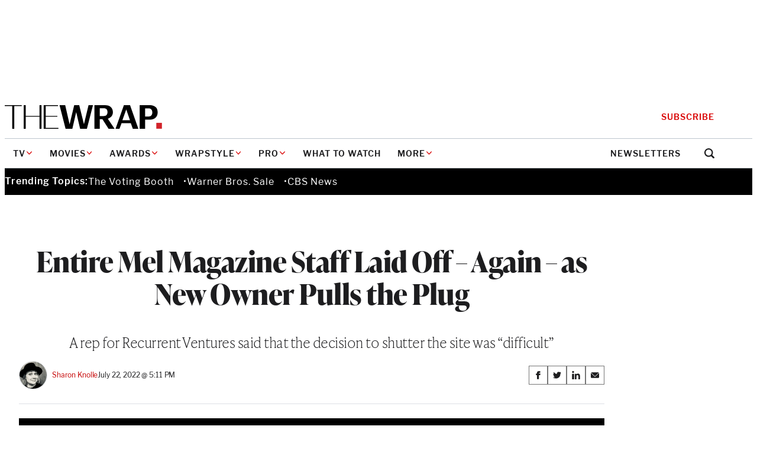

--- FILE ---
content_type: text/html; charset=utf-8
request_url: https://www.google.com/recaptcha/api2/anchor?ar=1&k=6LfrehcpAAAAAL6o0kJfxk5Fr4WhO3ktYWPR7-u1&co=aHR0cHM6Ly93d3cudGhld3JhcC5jb206NDQz&hl=en&v=PoyoqOPhxBO7pBk68S4YbpHZ&size=normal&anchor-ms=20000&execute-ms=30000&cb=wspigqkbzkbg
body_size: 49456
content:
<!DOCTYPE HTML><html dir="ltr" lang="en"><head><meta http-equiv="Content-Type" content="text/html; charset=UTF-8">
<meta http-equiv="X-UA-Compatible" content="IE=edge">
<title>reCAPTCHA</title>
<style type="text/css">
/* cyrillic-ext */
@font-face {
  font-family: 'Roboto';
  font-style: normal;
  font-weight: 400;
  font-stretch: 100%;
  src: url(//fonts.gstatic.com/s/roboto/v48/KFO7CnqEu92Fr1ME7kSn66aGLdTylUAMa3GUBHMdazTgWw.woff2) format('woff2');
  unicode-range: U+0460-052F, U+1C80-1C8A, U+20B4, U+2DE0-2DFF, U+A640-A69F, U+FE2E-FE2F;
}
/* cyrillic */
@font-face {
  font-family: 'Roboto';
  font-style: normal;
  font-weight: 400;
  font-stretch: 100%;
  src: url(//fonts.gstatic.com/s/roboto/v48/KFO7CnqEu92Fr1ME7kSn66aGLdTylUAMa3iUBHMdazTgWw.woff2) format('woff2');
  unicode-range: U+0301, U+0400-045F, U+0490-0491, U+04B0-04B1, U+2116;
}
/* greek-ext */
@font-face {
  font-family: 'Roboto';
  font-style: normal;
  font-weight: 400;
  font-stretch: 100%;
  src: url(//fonts.gstatic.com/s/roboto/v48/KFO7CnqEu92Fr1ME7kSn66aGLdTylUAMa3CUBHMdazTgWw.woff2) format('woff2');
  unicode-range: U+1F00-1FFF;
}
/* greek */
@font-face {
  font-family: 'Roboto';
  font-style: normal;
  font-weight: 400;
  font-stretch: 100%;
  src: url(//fonts.gstatic.com/s/roboto/v48/KFO7CnqEu92Fr1ME7kSn66aGLdTylUAMa3-UBHMdazTgWw.woff2) format('woff2');
  unicode-range: U+0370-0377, U+037A-037F, U+0384-038A, U+038C, U+038E-03A1, U+03A3-03FF;
}
/* math */
@font-face {
  font-family: 'Roboto';
  font-style: normal;
  font-weight: 400;
  font-stretch: 100%;
  src: url(//fonts.gstatic.com/s/roboto/v48/KFO7CnqEu92Fr1ME7kSn66aGLdTylUAMawCUBHMdazTgWw.woff2) format('woff2');
  unicode-range: U+0302-0303, U+0305, U+0307-0308, U+0310, U+0312, U+0315, U+031A, U+0326-0327, U+032C, U+032F-0330, U+0332-0333, U+0338, U+033A, U+0346, U+034D, U+0391-03A1, U+03A3-03A9, U+03B1-03C9, U+03D1, U+03D5-03D6, U+03F0-03F1, U+03F4-03F5, U+2016-2017, U+2034-2038, U+203C, U+2040, U+2043, U+2047, U+2050, U+2057, U+205F, U+2070-2071, U+2074-208E, U+2090-209C, U+20D0-20DC, U+20E1, U+20E5-20EF, U+2100-2112, U+2114-2115, U+2117-2121, U+2123-214F, U+2190, U+2192, U+2194-21AE, U+21B0-21E5, U+21F1-21F2, U+21F4-2211, U+2213-2214, U+2216-22FF, U+2308-230B, U+2310, U+2319, U+231C-2321, U+2336-237A, U+237C, U+2395, U+239B-23B7, U+23D0, U+23DC-23E1, U+2474-2475, U+25AF, U+25B3, U+25B7, U+25BD, U+25C1, U+25CA, U+25CC, U+25FB, U+266D-266F, U+27C0-27FF, U+2900-2AFF, U+2B0E-2B11, U+2B30-2B4C, U+2BFE, U+3030, U+FF5B, U+FF5D, U+1D400-1D7FF, U+1EE00-1EEFF;
}
/* symbols */
@font-face {
  font-family: 'Roboto';
  font-style: normal;
  font-weight: 400;
  font-stretch: 100%;
  src: url(//fonts.gstatic.com/s/roboto/v48/KFO7CnqEu92Fr1ME7kSn66aGLdTylUAMaxKUBHMdazTgWw.woff2) format('woff2');
  unicode-range: U+0001-000C, U+000E-001F, U+007F-009F, U+20DD-20E0, U+20E2-20E4, U+2150-218F, U+2190, U+2192, U+2194-2199, U+21AF, U+21E6-21F0, U+21F3, U+2218-2219, U+2299, U+22C4-22C6, U+2300-243F, U+2440-244A, U+2460-24FF, U+25A0-27BF, U+2800-28FF, U+2921-2922, U+2981, U+29BF, U+29EB, U+2B00-2BFF, U+4DC0-4DFF, U+FFF9-FFFB, U+10140-1018E, U+10190-1019C, U+101A0, U+101D0-101FD, U+102E0-102FB, U+10E60-10E7E, U+1D2C0-1D2D3, U+1D2E0-1D37F, U+1F000-1F0FF, U+1F100-1F1AD, U+1F1E6-1F1FF, U+1F30D-1F30F, U+1F315, U+1F31C, U+1F31E, U+1F320-1F32C, U+1F336, U+1F378, U+1F37D, U+1F382, U+1F393-1F39F, U+1F3A7-1F3A8, U+1F3AC-1F3AF, U+1F3C2, U+1F3C4-1F3C6, U+1F3CA-1F3CE, U+1F3D4-1F3E0, U+1F3ED, U+1F3F1-1F3F3, U+1F3F5-1F3F7, U+1F408, U+1F415, U+1F41F, U+1F426, U+1F43F, U+1F441-1F442, U+1F444, U+1F446-1F449, U+1F44C-1F44E, U+1F453, U+1F46A, U+1F47D, U+1F4A3, U+1F4B0, U+1F4B3, U+1F4B9, U+1F4BB, U+1F4BF, U+1F4C8-1F4CB, U+1F4D6, U+1F4DA, U+1F4DF, U+1F4E3-1F4E6, U+1F4EA-1F4ED, U+1F4F7, U+1F4F9-1F4FB, U+1F4FD-1F4FE, U+1F503, U+1F507-1F50B, U+1F50D, U+1F512-1F513, U+1F53E-1F54A, U+1F54F-1F5FA, U+1F610, U+1F650-1F67F, U+1F687, U+1F68D, U+1F691, U+1F694, U+1F698, U+1F6AD, U+1F6B2, U+1F6B9-1F6BA, U+1F6BC, U+1F6C6-1F6CF, U+1F6D3-1F6D7, U+1F6E0-1F6EA, U+1F6F0-1F6F3, U+1F6F7-1F6FC, U+1F700-1F7FF, U+1F800-1F80B, U+1F810-1F847, U+1F850-1F859, U+1F860-1F887, U+1F890-1F8AD, U+1F8B0-1F8BB, U+1F8C0-1F8C1, U+1F900-1F90B, U+1F93B, U+1F946, U+1F984, U+1F996, U+1F9E9, U+1FA00-1FA6F, U+1FA70-1FA7C, U+1FA80-1FA89, U+1FA8F-1FAC6, U+1FACE-1FADC, U+1FADF-1FAE9, U+1FAF0-1FAF8, U+1FB00-1FBFF;
}
/* vietnamese */
@font-face {
  font-family: 'Roboto';
  font-style: normal;
  font-weight: 400;
  font-stretch: 100%;
  src: url(//fonts.gstatic.com/s/roboto/v48/KFO7CnqEu92Fr1ME7kSn66aGLdTylUAMa3OUBHMdazTgWw.woff2) format('woff2');
  unicode-range: U+0102-0103, U+0110-0111, U+0128-0129, U+0168-0169, U+01A0-01A1, U+01AF-01B0, U+0300-0301, U+0303-0304, U+0308-0309, U+0323, U+0329, U+1EA0-1EF9, U+20AB;
}
/* latin-ext */
@font-face {
  font-family: 'Roboto';
  font-style: normal;
  font-weight: 400;
  font-stretch: 100%;
  src: url(//fonts.gstatic.com/s/roboto/v48/KFO7CnqEu92Fr1ME7kSn66aGLdTylUAMa3KUBHMdazTgWw.woff2) format('woff2');
  unicode-range: U+0100-02BA, U+02BD-02C5, U+02C7-02CC, U+02CE-02D7, U+02DD-02FF, U+0304, U+0308, U+0329, U+1D00-1DBF, U+1E00-1E9F, U+1EF2-1EFF, U+2020, U+20A0-20AB, U+20AD-20C0, U+2113, U+2C60-2C7F, U+A720-A7FF;
}
/* latin */
@font-face {
  font-family: 'Roboto';
  font-style: normal;
  font-weight: 400;
  font-stretch: 100%;
  src: url(//fonts.gstatic.com/s/roboto/v48/KFO7CnqEu92Fr1ME7kSn66aGLdTylUAMa3yUBHMdazQ.woff2) format('woff2');
  unicode-range: U+0000-00FF, U+0131, U+0152-0153, U+02BB-02BC, U+02C6, U+02DA, U+02DC, U+0304, U+0308, U+0329, U+2000-206F, U+20AC, U+2122, U+2191, U+2193, U+2212, U+2215, U+FEFF, U+FFFD;
}
/* cyrillic-ext */
@font-face {
  font-family: 'Roboto';
  font-style: normal;
  font-weight: 500;
  font-stretch: 100%;
  src: url(//fonts.gstatic.com/s/roboto/v48/KFO7CnqEu92Fr1ME7kSn66aGLdTylUAMa3GUBHMdazTgWw.woff2) format('woff2');
  unicode-range: U+0460-052F, U+1C80-1C8A, U+20B4, U+2DE0-2DFF, U+A640-A69F, U+FE2E-FE2F;
}
/* cyrillic */
@font-face {
  font-family: 'Roboto';
  font-style: normal;
  font-weight: 500;
  font-stretch: 100%;
  src: url(//fonts.gstatic.com/s/roboto/v48/KFO7CnqEu92Fr1ME7kSn66aGLdTylUAMa3iUBHMdazTgWw.woff2) format('woff2');
  unicode-range: U+0301, U+0400-045F, U+0490-0491, U+04B0-04B1, U+2116;
}
/* greek-ext */
@font-face {
  font-family: 'Roboto';
  font-style: normal;
  font-weight: 500;
  font-stretch: 100%;
  src: url(//fonts.gstatic.com/s/roboto/v48/KFO7CnqEu92Fr1ME7kSn66aGLdTylUAMa3CUBHMdazTgWw.woff2) format('woff2');
  unicode-range: U+1F00-1FFF;
}
/* greek */
@font-face {
  font-family: 'Roboto';
  font-style: normal;
  font-weight: 500;
  font-stretch: 100%;
  src: url(//fonts.gstatic.com/s/roboto/v48/KFO7CnqEu92Fr1ME7kSn66aGLdTylUAMa3-UBHMdazTgWw.woff2) format('woff2');
  unicode-range: U+0370-0377, U+037A-037F, U+0384-038A, U+038C, U+038E-03A1, U+03A3-03FF;
}
/* math */
@font-face {
  font-family: 'Roboto';
  font-style: normal;
  font-weight: 500;
  font-stretch: 100%;
  src: url(//fonts.gstatic.com/s/roboto/v48/KFO7CnqEu92Fr1ME7kSn66aGLdTylUAMawCUBHMdazTgWw.woff2) format('woff2');
  unicode-range: U+0302-0303, U+0305, U+0307-0308, U+0310, U+0312, U+0315, U+031A, U+0326-0327, U+032C, U+032F-0330, U+0332-0333, U+0338, U+033A, U+0346, U+034D, U+0391-03A1, U+03A3-03A9, U+03B1-03C9, U+03D1, U+03D5-03D6, U+03F0-03F1, U+03F4-03F5, U+2016-2017, U+2034-2038, U+203C, U+2040, U+2043, U+2047, U+2050, U+2057, U+205F, U+2070-2071, U+2074-208E, U+2090-209C, U+20D0-20DC, U+20E1, U+20E5-20EF, U+2100-2112, U+2114-2115, U+2117-2121, U+2123-214F, U+2190, U+2192, U+2194-21AE, U+21B0-21E5, U+21F1-21F2, U+21F4-2211, U+2213-2214, U+2216-22FF, U+2308-230B, U+2310, U+2319, U+231C-2321, U+2336-237A, U+237C, U+2395, U+239B-23B7, U+23D0, U+23DC-23E1, U+2474-2475, U+25AF, U+25B3, U+25B7, U+25BD, U+25C1, U+25CA, U+25CC, U+25FB, U+266D-266F, U+27C0-27FF, U+2900-2AFF, U+2B0E-2B11, U+2B30-2B4C, U+2BFE, U+3030, U+FF5B, U+FF5D, U+1D400-1D7FF, U+1EE00-1EEFF;
}
/* symbols */
@font-face {
  font-family: 'Roboto';
  font-style: normal;
  font-weight: 500;
  font-stretch: 100%;
  src: url(//fonts.gstatic.com/s/roboto/v48/KFO7CnqEu92Fr1ME7kSn66aGLdTylUAMaxKUBHMdazTgWw.woff2) format('woff2');
  unicode-range: U+0001-000C, U+000E-001F, U+007F-009F, U+20DD-20E0, U+20E2-20E4, U+2150-218F, U+2190, U+2192, U+2194-2199, U+21AF, U+21E6-21F0, U+21F3, U+2218-2219, U+2299, U+22C4-22C6, U+2300-243F, U+2440-244A, U+2460-24FF, U+25A0-27BF, U+2800-28FF, U+2921-2922, U+2981, U+29BF, U+29EB, U+2B00-2BFF, U+4DC0-4DFF, U+FFF9-FFFB, U+10140-1018E, U+10190-1019C, U+101A0, U+101D0-101FD, U+102E0-102FB, U+10E60-10E7E, U+1D2C0-1D2D3, U+1D2E0-1D37F, U+1F000-1F0FF, U+1F100-1F1AD, U+1F1E6-1F1FF, U+1F30D-1F30F, U+1F315, U+1F31C, U+1F31E, U+1F320-1F32C, U+1F336, U+1F378, U+1F37D, U+1F382, U+1F393-1F39F, U+1F3A7-1F3A8, U+1F3AC-1F3AF, U+1F3C2, U+1F3C4-1F3C6, U+1F3CA-1F3CE, U+1F3D4-1F3E0, U+1F3ED, U+1F3F1-1F3F3, U+1F3F5-1F3F7, U+1F408, U+1F415, U+1F41F, U+1F426, U+1F43F, U+1F441-1F442, U+1F444, U+1F446-1F449, U+1F44C-1F44E, U+1F453, U+1F46A, U+1F47D, U+1F4A3, U+1F4B0, U+1F4B3, U+1F4B9, U+1F4BB, U+1F4BF, U+1F4C8-1F4CB, U+1F4D6, U+1F4DA, U+1F4DF, U+1F4E3-1F4E6, U+1F4EA-1F4ED, U+1F4F7, U+1F4F9-1F4FB, U+1F4FD-1F4FE, U+1F503, U+1F507-1F50B, U+1F50D, U+1F512-1F513, U+1F53E-1F54A, U+1F54F-1F5FA, U+1F610, U+1F650-1F67F, U+1F687, U+1F68D, U+1F691, U+1F694, U+1F698, U+1F6AD, U+1F6B2, U+1F6B9-1F6BA, U+1F6BC, U+1F6C6-1F6CF, U+1F6D3-1F6D7, U+1F6E0-1F6EA, U+1F6F0-1F6F3, U+1F6F7-1F6FC, U+1F700-1F7FF, U+1F800-1F80B, U+1F810-1F847, U+1F850-1F859, U+1F860-1F887, U+1F890-1F8AD, U+1F8B0-1F8BB, U+1F8C0-1F8C1, U+1F900-1F90B, U+1F93B, U+1F946, U+1F984, U+1F996, U+1F9E9, U+1FA00-1FA6F, U+1FA70-1FA7C, U+1FA80-1FA89, U+1FA8F-1FAC6, U+1FACE-1FADC, U+1FADF-1FAE9, U+1FAF0-1FAF8, U+1FB00-1FBFF;
}
/* vietnamese */
@font-face {
  font-family: 'Roboto';
  font-style: normal;
  font-weight: 500;
  font-stretch: 100%;
  src: url(//fonts.gstatic.com/s/roboto/v48/KFO7CnqEu92Fr1ME7kSn66aGLdTylUAMa3OUBHMdazTgWw.woff2) format('woff2');
  unicode-range: U+0102-0103, U+0110-0111, U+0128-0129, U+0168-0169, U+01A0-01A1, U+01AF-01B0, U+0300-0301, U+0303-0304, U+0308-0309, U+0323, U+0329, U+1EA0-1EF9, U+20AB;
}
/* latin-ext */
@font-face {
  font-family: 'Roboto';
  font-style: normal;
  font-weight: 500;
  font-stretch: 100%;
  src: url(//fonts.gstatic.com/s/roboto/v48/KFO7CnqEu92Fr1ME7kSn66aGLdTylUAMa3KUBHMdazTgWw.woff2) format('woff2');
  unicode-range: U+0100-02BA, U+02BD-02C5, U+02C7-02CC, U+02CE-02D7, U+02DD-02FF, U+0304, U+0308, U+0329, U+1D00-1DBF, U+1E00-1E9F, U+1EF2-1EFF, U+2020, U+20A0-20AB, U+20AD-20C0, U+2113, U+2C60-2C7F, U+A720-A7FF;
}
/* latin */
@font-face {
  font-family: 'Roboto';
  font-style: normal;
  font-weight: 500;
  font-stretch: 100%;
  src: url(//fonts.gstatic.com/s/roboto/v48/KFO7CnqEu92Fr1ME7kSn66aGLdTylUAMa3yUBHMdazQ.woff2) format('woff2');
  unicode-range: U+0000-00FF, U+0131, U+0152-0153, U+02BB-02BC, U+02C6, U+02DA, U+02DC, U+0304, U+0308, U+0329, U+2000-206F, U+20AC, U+2122, U+2191, U+2193, U+2212, U+2215, U+FEFF, U+FFFD;
}
/* cyrillic-ext */
@font-face {
  font-family: 'Roboto';
  font-style: normal;
  font-weight: 900;
  font-stretch: 100%;
  src: url(//fonts.gstatic.com/s/roboto/v48/KFO7CnqEu92Fr1ME7kSn66aGLdTylUAMa3GUBHMdazTgWw.woff2) format('woff2');
  unicode-range: U+0460-052F, U+1C80-1C8A, U+20B4, U+2DE0-2DFF, U+A640-A69F, U+FE2E-FE2F;
}
/* cyrillic */
@font-face {
  font-family: 'Roboto';
  font-style: normal;
  font-weight: 900;
  font-stretch: 100%;
  src: url(//fonts.gstatic.com/s/roboto/v48/KFO7CnqEu92Fr1ME7kSn66aGLdTylUAMa3iUBHMdazTgWw.woff2) format('woff2');
  unicode-range: U+0301, U+0400-045F, U+0490-0491, U+04B0-04B1, U+2116;
}
/* greek-ext */
@font-face {
  font-family: 'Roboto';
  font-style: normal;
  font-weight: 900;
  font-stretch: 100%;
  src: url(//fonts.gstatic.com/s/roboto/v48/KFO7CnqEu92Fr1ME7kSn66aGLdTylUAMa3CUBHMdazTgWw.woff2) format('woff2');
  unicode-range: U+1F00-1FFF;
}
/* greek */
@font-face {
  font-family: 'Roboto';
  font-style: normal;
  font-weight: 900;
  font-stretch: 100%;
  src: url(//fonts.gstatic.com/s/roboto/v48/KFO7CnqEu92Fr1ME7kSn66aGLdTylUAMa3-UBHMdazTgWw.woff2) format('woff2');
  unicode-range: U+0370-0377, U+037A-037F, U+0384-038A, U+038C, U+038E-03A1, U+03A3-03FF;
}
/* math */
@font-face {
  font-family: 'Roboto';
  font-style: normal;
  font-weight: 900;
  font-stretch: 100%;
  src: url(//fonts.gstatic.com/s/roboto/v48/KFO7CnqEu92Fr1ME7kSn66aGLdTylUAMawCUBHMdazTgWw.woff2) format('woff2');
  unicode-range: U+0302-0303, U+0305, U+0307-0308, U+0310, U+0312, U+0315, U+031A, U+0326-0327, U+032C, U+032F-0330, U+0332-0333, U+0338, U+033A, U+0346, U+034D, U+0391-03A1, U+03A3-03A9, U+03B1-03C9, U+03D1, U+03D5-03D6, U+03F0-03F1, U+03F4-03F5, U+2016-2017, U+2034-2038, U+203C, U+2040, U+2043, U+2047, U+2050, U+2057, U+205F, U+2070-2071, U+2074-208E, U+2090-209C, U+20D0-20DC, U+20E1, U+20E5-20EF, U+2100-2112, U+2114-2115, U+2117-2121, U+2123-214F, U+2190, U+2192, U+2194-21AE, U+21B0-21E5, U+21F1-21F2, U+21F4-2211, U+2213-2214, U+2216-22FF, U+2308-230B, U+2310, U+2319, U+231C-2321, U+2336-237A, U+237C, U+2395, U+239B-23B7, U+23D0, U+23DC-23E1, U+2474-2475, U+25AF, U+25B3, U+25B7, U+25BD, U+25C1, U+25CA, U+25CC, U+25FB, U+266D-266F, U+27C0-27FF, U+2900-2AFF, U+2B0E-2B11, U+2B30-2B4C, U+2BFE, U+3030, U+FF5B, U+FF5D, U+1D400-1D7FF, U+1EE00-1EEFF;
}
/* symbols */
@font-face {
  font-family: 'Roboto';
  font-style: normal;
  font-weight: 900;
  font-stretch: 100%;
  src: url(//fonts.gstatic.com/s/roboto/v48/KFO7CnqEu92Fr1ME7kSn66aGLdTylUAMaxKUBHMdazTgWw.woff2) format('woff2');
  unicode-range: U+0001-000C, U+000E-001F, U+007F-009F, U+20DD-20E0, U+20E2-20E4, U+2150-218F, U+2190, U+2192, U+2194-2199, U+21AF, U+21E6-21F0, U+21F3, U+2218-2219, U+2299, U+22C4-22C6, U+2300-243F, U+2440-244A, U+2460-24FF, U+25A0-27BF, U+2800-28FF, U+2921-2922, U+2981, U+29BF, U+29EB, U+2B00-2BFF, U+4DC0-4DFF, U+FFF9-FFFB, U+10140-1018E, U+10190-1019C, U+101A0, U+101D0-101FD, U+102E0-102FB, U+10E60-10E7E, U+1D2C0-1D2D3, U+1D2E0-1D37F, U+1F000-1F0FF, U+1F100-1F1AD, U+1F1E6-1F1FF, U+1F30D-1F30F, U+1F315, U+1F31C, U+1F31E, U+1F320-1F32C, U+1F336, U+1F378, U+1F37D, U+1F382, U+1F393-1F39F, U+1F3A7-1F3A8, U+1F3AC-1F3AF, U+1F3C2, U+1F3C4-1F3C6, U+1F3CA-1F3CE, U+1F3D4-1F3E0, U+1F3ED, U+1F3F1-1F3F3, U+1F3F5-1F3F7, U+1F408, U+1F415, U+1F41F, U+1F426, U+1F43F, U+1F441-1F442, U+1F444, U+1F446-1F449, U+1F44C-1F44E, U+1F453, U+1F46A, U+1F47D, U+1F4A3, U+1F4B0, U+1F4B3, U+1F4B9, U+1F4BB, U+1F4BF, U+1F4C8-1F4CB, U+1F4D6, U+1F4DA, U+1F4DF, U+1F4E3-1F4E6, U+1F4EA-1F4ED, U+1F4F7, U+1F4F9-1F4FB, U+1F4FD-1F4FE, U+1F503, U+1F507-1F50B, U+1F50D, U+1F512-1F513, U+1F53E-1F54A, U+1F54F-1F5FA, U+1F610, U+1F650-1F67F, U+1F687, U+1F68D, U+1F691, U+1F694, U+1F698, U+1F6AD, U+1F6B2, U+1F6B9-1F6BA, U+1F6BC, U+1F6C6-1F6CF, U+1F6D3-1F6D7, U+1F6E0-1F6EA, U+1F6F0-1F6F3, U+1F6F7-1F6FC, U+1F700-1F7FF, U+1F800-1F80B, U+1F810-1F847, U+1F850-1F859, U+1F860-1F887, U+1F890-1F8AD, U+1F8B0-1F8BB, U+1F8C0-1F8C1, U+1F900-1F90B, U+1F93B, U+1F946, U+1F984, U+1F996, U+1F9E9, U+1FA00-1FA6F, U+1FA70-1FA7C, U+1FA80-1FA89, U+1FA8F-1FAC6, U+1FACE-1FADC, U+1FADF-1FAE9, U+1FAF0-1FAF8, U+1FB00-1FBFF;
}
/* vietnamese */
@font-face {
  font-family: 'Roboto';
  font-style: normal;
  font-weight: 900;
  font-stretch: 100%;
  src: url(//fonts.gstatic.com/s/roboto/v48/KFO7CnqEu92Fr1ME7kSn66aGLdTylUAMa3OUBHMdazTgWw.woff2) format('woff2');
  unicode-range: U+0102-0103, U+0110-0111, U+0128-0129, U+0168-0169, U+01A0-01A1, U+01AF-01B0, U+0300-0301, U+0303-0304, U+0308-0309, U+0323, U+0329, U+1EA0-1EF9, U+20AB;
}
/* latin-ext */
@font-face {
  font-family: 'Roboto';
  font-style: normal;
  font-weight: 900;
  font-stretch: 100%;
  src: url(//fonts.gstatic.com/s/roboto/v48/KFO7CnqEu92Fr1ME7kSn66aGLdTylUAMa3KUBHMdazTgWw.woff2) format('woff2');
  unicode-range: U+0100-02BA, U+02BD-02C5, U+02C7-02CC, U+02CE-02D7, U+02DD-02FF, U+0304, U+0308, U+0329, U+1D00-1DBF, U+1E00-1E9F, U+1EF2-1EFF, U+2020, U+20A0-20AB, U+20AD-20C0, U+2113, U+2C60-2C7F, U+A720-A7FF;
}
/* latin */
@font-face {
  font-family: 'Roboto';
  font-style: normal;
  font-weight: 900;
  font-stretch: 100%;
  src: url(//fonts.gstatic.com/s/roboto/v48/KFO7CnqEu92Fr1ME7kSn66aGLdTylUAMa3yUBHMdazQ.woff2) format('woff2');
  unicode-range: U+0000-00FF, U+0131, U+0152-0153, U+02BB-02BC, U+02C6, U+02DA, U+02DC, U+0304, U+0308, U+0329, U+2000-206F, U+20AC, U+2122, U+2191, U+2193, U+2212, U+2215, U+FEFF, U+FFFD;
}

</style>
<link rel="stylesheet" type="text/css" href="https://www.gstatic.com/recaptcha/releases/PoyoqOPhxBO7pBk68S4YbpHZ/styles__ltr.css">
<script nonce="Wd35AD-NB6XtXiyx0vGdEA" type="text/javascript">window['__recaptcha_api'] = 'https://www.google.com/recaptcha/api2/';</script>
<script type="text/javascript" src="https://www.gstatic.com/recaptcha/releases/PoyoqOPhxBO7pBk68S4YbpHZ/recaptcha__en.js" nonce="Wd35AD-NB6XtXiyx0vGdEA">
      
    </script></head>
<body><div id="rc-anchor-alert" class="rc-anchor-alert"></div>
<input type="hidden" id="recaptcha-token" value="[base64]">
<script type="text/javascript" nonce="Wd35AD-NB6XtXiyx0vGdEA">
      recaptcha.anchor.Main.init("[\x22ainput\x22,[\x22bgdata\x22,\x22\x22,\[base64]/[base64]/[base64]/bmV3IHJbeF0oY1swXSk6RT09Mj9uZXcgclt4XShjWzBdLGNbMV0pOkU9PTM/bmV3IHJbeF0oY1swXSxjWzFdLGNbMl0pOkU9PTQ/[base64]/[base64]/[base64]/[base64]/[base64]/[base64]/[base64]/[base64]\x22,\[base64]\\u003d\\u003d\x22,\x22wrzCk8KwwpjDuRtKw68ew4HCg8K2wqw2cMO/w6XCkCvCnXbDpMKsw6VgdsKXwqgpw4zDksKUwp7CtBTCsjYtNcOQwr1RSMKILsK/VjtPbGxzw6zDkcK0QW4mS8Ovwq0Pw4oww688Jj54fi0ANsKedMOHwonDgsKdwp/CkGXDpcOXI8KNH8KxJMKHw5LDicKZw6zCoT7Ctwo7NW9ESl/[base64]/wo8ww51nazRWeULDqHTDi8OEdidlwpgVXAfCgHAmVMKoM8O2w7rCmwbCoMK8wqbCgcOjcsOVRCXCkhZxw63DjEfDqcOEw48qwqHDpcKzDT7DrxoTwozDsS5AVA3DosOHwoccw43DvSBeLMKSw452wrvDrcKYw7vDu3Uyw5fCo8KHwqJrwrR5EsO6w7/CksKkIsOdKMKYwr7CrcKFw7NHw5TCq8K9w498XMKmecOxEMOXw6rCj3nCtcOPJBjDqE/Cum8rwpzCnMKMN8OnwoUZwqwqMnoowo4VOsKmw5AdBkM3wpESwrnDk0jCnMKBCmwnw7PCtzpZDcOwwq/DjcOwwqTCtFrDrsKBTAdVwqnDnWNHIsO6wrtAwpXCs8O9w5l8w4dnwp3CsUR9fCvCmcOKABZEw4XCtMKuLyR+wq7CvFvCnh4OEADCr3wAEwrCrVfClideLVfCjsOsw4/CjwrCqEg0G8O2w6UQFcOUwoYsw4PCkMOgNhFTwqzCl1/[base64]/w6A5S1bCtMK/cGgsw4TDnHxfSMOWRVHDhjDDgHcjLsOtISLDpsOYwobCklEBwpPDjypiI8OBGV09UGPCmsKywrZ6fSzDnMOPwojChcKrw4khwpXDq8O7w4rDjXPDlMKLw67DiQ7CusKrw6HDjsOeAknDiMKICcOKwqgiWMK+CsO/DMKAB2wVwr0Nb8OvHlPDgXbDj0TCi8O2ajTCqEDCpcOhwo3DmUvCoMOBwqkeE2A5wqZEw7pBwqXCs8KkecKGAMKeJznCmcKGHcOzZShmw5DDlsKswqPDjcK3w7fDn8KHw69Qwo/Ck8ObXMOUPMOaw4dMwrRtwq14KS/DgcO8X8OYw6JHw4hEwqcREzBMw4pMw4ZBCsKXF0NowqvDncOJw57Dh8KmY1/DqADDkSHDoEPCpsKRFsO2CyPDrcObPcKDw7hUAyPDnm/DnjXCgCA+wpbClRkRwq/CmcKTwolSwrl0IUbDmMKiwq0UKlo6XcKNwpnDt8KoB8OlEsKpwq48D8OWw6LDtcK3HyxBw77CmBVlSz9Vw4nCucOvNsODeQ3Cukh/w5gVKVLCusOKw6d/TQhrMsOEwr8/[base64]/DiXfCiDdyS1kPwrPDpFPCuyobeGcSUV8vR8Otw5UzZCjCsMK1wqQywoAVQsO8BsK1MR9JA8OFwoFcwo9Lw5XCoMOQHsO8FmDDqcOkGMK4wpnCj2FMw5TDm0/Cu3PClcO3w6fDpcOjwqw+wr4zMFIAwql6JzVnw6LCo8OndsKkwojCj8Kqw69VI8KmDGtWwqU3PcKBw5g/w49wS8K0w7Fdw64GwoDCpcOTBA3DvGvCuMOLw57CtEt9IsO+w4DDsA4/DmvDhUUOw7IgJMOsw7tQcmLDhcK9VgNpw4s+acKLw57DlMKXBcOuScKvw7nDpsKRShR7wqkdYMOObcOfwq7Dt0/Ct8O5w6vCqQgLLsO7KBzCuAsaw6E0aHJSwrPChFRBwqzCnsO/w49taMKywrrDmcKzGMOUwrrDusOawrbCoBXCj31WZBLDq8OgKUZrwqLDgcKVwqpLw4TDksOOwrbCp3ZSdEcXwqUwwojCuQ0/w5YVw6Ezw5vDgcOcXcKAX8OHwpzCmMKJwqjCm1Baw7DCtsO3USoSF8KuAgLDlxzCpwTCqsKgfsK/w73Dg8OUbnnCj8KPw4wJIMK/w4zDlHfClMKkGWfDvVHCvjnDpUfDn8OIw55Aw4jCiRDCoXUwwpgjw6R6BcKJXMOAw5hPwopbwpnCqn7Dt0Q+w6PDlAfCmn7Dgx06wrLDicKaw4dfeCPDsTzCs8Oow6YRw63Dr8Kdw5/CkW7CscOqwpPDiMOXw549JD7CsV/DiA4iEGrDn24Pw7sHw6PCn1LCmWDCs8KYwrPCjQkCwq/CksKhwrguQsOewpNAHV/[base64]/CtcK+E2LDgMK1w7B9w5UzwoMPw5nCkzR9NsK+XcKgwroHwokRBsKGEhAwfkjCsnDCt8OdwqHDuCBAw77DpyDDlsKeUhbCrMO2c8Kkw6MnEB/CrGcPW2rDn8KMZsOKwqUmwpYOFQJSw6rCl8K6L8KowoJ2wqvCpMKfWcOmWA4HwoACM8KtwoDChzjCrMODdcOIbSfDonVsd8OMwrMhwqDDgMKbBQlxM2QYwqJCwpxxM8K7w5kXwofDpHBYw4PCtnxkwpPCoiVaYcOPw5PDucKGw4XDsgFpJUHDmsOAVDkKIcKHe37Diy/CsMO4KWHCrDY/IFvDoBnCk8OVwqLDvcO1L3LCoC0WwpTDohk5woTChsKJwpRiworDsCd6YzTDl8Klw6EqK8Kcwo7DgG7CusOsdgnDslJJw7jDscKZwrV/wrAiHcKnDklPWMKqwqUvOcKaTMKmwqTDvMOMw5/[base64]/Cu8KewobChQ7CoTHCl8KcwrxyDmIUV8KZLEsDw5d/[base64]/Dj2ctSmXCpsORwrhJw6VeTBjCsAMfJixNw51DQhxZw7ohw6HDgMO7wqJwQcOawoltDhNRQVnDusKIa8OWSsO4AXlHwoMFIsKPWzpFwoQuwpUvw4TDrMKHw4EGQVzDvcOVw6/CijBWVQ5EUcOaYX/DpsKDw5xWcMKrJnEXSMKmD8OMwpwvCXE2TMKIGnLDtTTCt8KFw5jCtMOme8O5wpMNw7jDvsOJNyDCtcKwKcOMdgN4V8OUI2nCoDgfw6jDoyvDj3vCtj/ChDfDvlcjwpXDoxXDj8KjOiVNFcKUwppNwqYtw4fCkAY7w6w/MMKvQAbDrsK7HcOIbGHCghrDowoiGAEMA8OyO8OKw48Yw5NcGMOuwqHDi2xfP1jDu8OkwpBYIMOKAnbDscOzwoTCmMORw6xtwrcgZ2V/VQTDjTnClFjDok/Cq8KUZMOtd8O7JXPDmcOVcCbDmyhcXEbDnMKpMMOswpAKMUoRccOBdMKSwpw6TcKHw6TDmlMOMQHCqQdKwqgLw7LCtFbDpnBnw6pvwqTDiV/CvcO9WsKFwq7CjiVOwrHCr2ZgaMKDXmsQw4h+w5wmw59zwrFEL8OJBMOREMOiY8OwLMO8wrPDsGvCnEvClcKLwqnDnMKPSUjDoTwgwpHCpsO6wrbCpcKFP39OwqJawpLDjzItRcOjw5XCjVU/wolIw6UWTsORwqvDgE06bFFtHcKCIcOmwpl8OsOYXzLDrsOQIcOdN8OmwrEAYsOIZcOpw6pORQDCiTnDm1lEw4F7VXbDqsK4ZcK8wpc5d8KwZMK6cnLCpMOPVsKnw67CmsKvEh1VwpBmwqrDsnBrwrPDpRRQwpHCg8OkCFhsZxNXQcOpMFrCiwJJexB4OzDDkm/[base64]/w65NAWDDlcKCK8KibMKEG8KtH8KCU1jCpAIEw752WBjCmcOpCHwRR8KuBiHCqMOOS8OhwrXDvcKWcAzDj8K5Ax7Cg8K9w4DChsOywo4WacKCw6wYHBrDgwTDsFzCnMOnacKeBMONU2RYwpXDliJVwq/CljJfesOJw5EuKn4oworDsMK+GsK4DzcSbV/ClsKsw7FPw7vDqlDCoWDCvj7Dv1NQwqPDn8O0w7Y0F8Otw6DDm8Knw6krbsKdworCr8KYScOPZMK8w4tGGz1wwpbDiWXDuMOHdcOkw6g7woJRLsO4U8OmwoYAw55uZyvDu1law4XCkR0lw4QGeA/CuMKQwovCmH/CtxxJPcOhXwzDoMOEwr3CgMKiwofCs388IsKSwqA3bE/CtcO2wp8ZHT0Dw6LCscKsOsODwphaRyDClcK0wqd/w4x0T8Kkw7/Dq8Ofw7vDjcOFZVXDlVNyMFnDqWVcTzQ3W8Otw4klJ8KAWMKEVMOGw48uccK3wpgKDcKccsKhf3kjw4vCtMKqb8O/[base64]/[base64]/[base64]/Cn104woHCkRImwrbDsMKcaXgzGsOFIB0ZeVrDpMOwYcKlwrPDmMOLRVI4wrJkAMKJXsOfC8OPJcO7GcOSwrrDm8O9DGXCogwmw57ClcK8dsODw65Iw4DCpsOXfjgsbsOJw5nCk8O/exZ0fsOIwok9wpzDr2zDgMOOwq9Zc8KrWsO8EcKLw6vCp8O3elBMw4Ycw4oCwofCpA/Cg8OBPsOPw6XDmQoawql/wq1mwpF6wp7DoV3Dh17CoHNdw4jDusOJw4PDtRTCr8Omw6PCugzClTrCunrDh8OFfBXDhjbDgMKzwpnCtcKabcKYWcKBU8OEA8OzwpfCtMO8wrDDiUgvDmczTHUVf8KaCMO5w5HDm8O2woEdwpDDsm1qPMKoS2hrP8OFFGoXw6B3woU/KMOWUMOuF8K/WsOdGcKGw7cqY23DkcOUw7MtS8KpwpIvw7HCgGPCnMO/wpLClsKNw77DosO2w544wqRUP8OSwppPUDHDr8OBYsKiwrkGw7zCiH3ClcKNw6bCoyPCpcOTS0oMw73DpUwLTwQOVQkOLQFkw6HCmUJmBsO5ZMOpCD1GVMKUw6XDon9LbzLDlwZDcHgvECDDk3nDizjChyTCvcK3J8KXUMK5McKLP8O/[base64]/DmsKrcsOYw53Dr8OtOsO7w6jDssKiQsKZwr9CM8O3wo/Ch8K3JsOFE8OvXnPCt1kVw4xew7DCtcKaN8KDw7PCs3R+wqfCoMKZwrNOIhfCnsOWVMKUwpfCjk/[base64]/[base64]/DlQXCocOFCXTDmknCjTcKTcO5XkwGR13DmMODw5glwq0uCcOrw7jCnmvDrsOBw5ozwonCq2DDnxcuMRTCkHpJSsO8FMKCO8OkWcOGGsOtQl3DkMKGYMKuwoLDlcK9PMKOw5RtHHjCvnHDj3jCncOHw7BcJ07CkmrCp1l+wolIw7lFw6FQbmlYwqQyNcO1w6pdwq9BEF/[base64]/[base64]/DvG4CAcKhw7gIbkpLWAQuw6vDqm/CpHkNHXrDsUDCo8KSw4nDvcOuw7/[base64]/Dv8KCw6J2w4LDuMKywpHCucKAw5ZdMHjDrMOCQMOVwqPDmnxFwpzDiVpcw6sAw7s8MMK0w7Aww7xrw63CvjZDwpTCu8OBZFDCvjwgEQ8hw55Qa8KifCw/[base64]/DilrCkwPCusKWwrPCicKAYVPDngI9VsOtwrjCkDZIfQR8YmZLecOMwopXNzouLHVIw6AYw6kUw6pXFsKvw60qFcKWwqwlwofDmMO0RVIhBUHCliNJwqTCq8K2HXRQwoV3NMOhw5vCoAbDkWAIwoQJVsOXRcOULGjCvgDDssO+w4/Du8OEUEQTd35Gw4oBw6A+wrfDp8OaI23CmMKqw7RrFxZ9w6Jiw4nCg8Ojw5YtAcKvwrbDnT7DuAxAPcO2wqBsAMK8QkLDgsOAwoBywqXDlMK/Hx7CmMOhwrMEw4sCw6LCnTUMXcKBHxdZWgLCsMK/KQAGwrjCkcKPEsOkwoTCnzA8WMKGfsKFw6LClGsCQirCpDBJOcKLEMKpw5BIKwbCjMO7FyZney1feRZ2OsOQOUPDvz/Dv0IswqjDkXd0w6ZSwojCol7DuiFWMGDDucOQRmfDim8Lw6bDmyXCosOCUMK8OzJ3w6rCgVfChUsawpvCg8OKDsOvLcOJwq/DpcOWJW1TCh/CssOPRG3CqMKYF8KHcMKLTiHChGdBwonDkgPCv1TDhBY3wovDrsKcwrvDqE4LQMOxw5QPLwInwqdLw74mI8Ksw6E1wqcLKElTwrtrR8KEw7PDssOcw6osB8KEw5vDt8KDw6k7S2bCpcKPccOGMXXDrXwNwo/DlWLCjjJww4/CgMKIIsOSH3zCiMKFwrMwFMOMw5fDpyYOwoM6E8KUVMKvwq7ChsODDMKawrhmJsO9PMO/P2RcwrLDgzrDvCPDozbCgV7DqCFmImkORhBuwqXDpsKMwp58V8K4XcKLw6XCg3HCvsKIw7A1NMKXRXt4w6oYw4A4FcOzGSc8wqkGE8KxVcObVwPDhk4uSsOzD0zDrRFiHcO3TMOBw4hXLMOSecOQTMOJw6QdSFc6SiHCrGDDkz3CvX1RSX/CvMKiwpHDk8O2PlHCmDrCj8OCw5zDujPCmcOzw6hgKgHClQpPOgPDtMKTTlwvw5nDscKAD0RydcOyVjDDj8OQZzvDt8Klw5BWDX5FOsO6PcKPOARpLXrDgHDCugo1w5nDqMKlwrNHES7CiFhQNsKLw5zDtRDCoGTCosKlTsKuwqg9FsKpfVxkw6MlLsOrKUw/w6LColpvUjtBw7nCsREow50Wwr47ampRcsKfw7E+w5goScOww549acOOMsKDKlnDpsO+OVARw7/DmcK+XB0lbm7DmcOwwqxFJjM6wokmwqvDhcO/esO/w6cWw6rDiEPDqcKMwp3DpcOMa8OHXsKjw43DhMKiFsK8a8KswrLCnD3DozrCvk1JCDbDpsOawpLDlwfCssOxwqJ0w6/Dk24Hw5TCvicBcMO/V3nDsGDDkQ3CiTDDjsO7wqp9W8KkdsK4LsKlJMO1wprCq8KSwpZmw7l9wpl5UHjDpUTDrsOUeMOywpZXw5/[base64]/MAV3w6LChVFuZ3FQGsOUw77DjXFZw74BTMOuOcORwpPCnkXClAXCssOZeMOTVTnChcK8wpDCpGkOw5Fbw5EsdcO0wrExCTXCg35/ZxtvE8K2w7/CtnpzaEtMwqHCgcOUDsKJwpjCvCLDp3jDtsKXwq5faGhqw6F6ScKTPcOQw7jDkHQMZcKKwrFBQMO2wo/Dn0zCt1XCnwc0a8OewpA/wotJw6F5UmHDqcO2VlhyJcK1dz0YwqhXPEzCo8KUwqsnVcOFwr4TwqXDi8Kmw6Yaw77CqzbCtsO0wro0w7XDr8KPwp5kwpciVMOPBMOEEiJrw6DDmsOZw6PCsFvCh1pywonDqEhnPMO0JWgNw705woVZLxrDiFN6w5UBwqTDjsK0w4XCgDNzYMKqw4/CjsOfEcO8HMKqw6EWwo7CisOyS8OzfsOXRsKQXT7ClTMXw5rDksKpwqXDtjLDk8Kjw7hVMi/DhHd2w4lHSmHCmjjCvsOwdV5SacOUa8Kmw4DCuRx/wq7DgQXDljnCm8O/wrl8b0DClMK3bU0twqsiwqRhw5jCs8K+fllLwoPCpsK2w5Accn3DgcOvw6bCm0Vew4jDjsKxMB1hYcOWO8Osw4TDiRLDicOVwqzCtsOcBMORYMK6DMOpw7rCqVDDr11awpXDsXVLODt7wr47NFUMwoLCt2LCq8KJNsOXScOycsOowqvCk8K7b8O/wrnDucOvZsOywq3Do8KLJQrDlCvDrX/DrBVjcFoxwqDDlgfDqsOkw5vCt8Okwo5gbsKNwrFWMDdewrxOw5RNwrLDpFoUw5XCnjgVA8ObwrrCtcKFTW7CiMOaDMKcA8KvECw9YE/CkcK0WcKuwq9xw4DDhSggwqpuw5PCsMK4aW1ILhMkwrPDryvCgGPClnfDisOHNcKXw4fDggjDuMK9aBPDlRpfwowTFsKgwq/DvcOiCsO+woPCo8KkHEHDhDrCtRvCgCjDiy09woMbHMO6G8KGw6gPV8KPwp/Cn8K+w6g5B33DksO5IhFPMcOvOMO6RnnDmkzChMOTwq1aO1/DgzhGw5ZHHsOHXGlPwpfCl8OdEcKFwrLCuj95LMOxRUYVb8KqXz/DmsKSanrDicKNwq1oQMKgw4PDnsOfBGAlQzvDolYofsKEbzXCusOYwrzCkMOuLcKqw5xmX8KUUMKdXG4UNQ/DsxVYw44vwpnDj8OED8OZdsOYX2VvYxjCvCYQwqnCoDfDtCleSmYVw5Z3csOmw41AWR/DlsOVR8OvF8OILcKNXXJNYxrDonvDqcOAXsKvW8O2w6HCg1TDisKCWgE+NWXCp8KLRg4yGGsjOMKJw4zDiBHCvCLDqhA8wpEbwrrDmAXCiRpcWcObw7bDt0nDnMKJNi3CsQhCwpLCkcO+wqVnwrk2eMKlwq/DvMOqAk9ocT/CvjILwrQxwr5AW8K5w4nDscOKw5cBw6EIfXcGRWzCk8K0LzDDrsO/U8K+CS7CjcK/w5nDtMKQG8ORwpgibVQNwqXDisOpc3TCkcORw7TCjMOKwpg4LcKueURvB2h6EMOiLsKWT8OyZj/DrzPDrcOjw79oRzvDocOpw77DlR9VfMOtwrlww6xrw5UxwoHCk3cqYTXDnWjDksKbScOww54rwpLDmMKlw4/[base64]/DvcKLwrUow4d7LMOrwrt+cMKnwqHDmD7DhEbCt8Kcwq8FZyp2w5xcAsKKZUNew4IUMcOwwo7Cvjg4K8OfZMKcQMKJLMKkLgLDmHXDm8KNRcO+ChpJwoN1Cj/CvsO3wpIoD8KACMO5wo/DpxvCnUzDshgYVcKRMsKhwqvDlFLCoWB1LC7DojYbw4ddw5Rcw6nCszDDmcOCISbDp8OQwq5NGcK1wq/DsmrCi8K4woAmwptzYsKmA8O8McKmWMKyAsOdNE/DpGrCpMKmw7jCvA/CgwETw74/DQXDpcKUw7DDnMOSMVPDmB7Cn8Kxw7bDmCxvZcOow45PwoHDmjHDo8Kqwq0Uw7UbKH7DhTlyVnnDrsOlVsOmOMKmwq/DtBIeZMOkwqQBw6PCm1YCcsK/wpo6wo3Du8Kew6lDwqE2LBBpw6oKLSrCn8Olwow1w4PDoAY7wp4jXQZ3UE3CpnFgwrrDnsKTaMKZFsOseSzCn8KWwq3DhcKfw7JKwqZEPCLCuCPDrC9gwpfDu1o/[base64]/w44QH8KMwqDCqMOvwrXCu15gaFwMGinCr8KmORfDnAQgXcOPPsOYwqUMw5rDiMOZC0R+bcKbfcOsZ8OZw4dSwpPDmcOmMsKVC8OiwpNOQiIuw7l7wqZmVSUJEn/ChsKgLWDCi8K6wp/[base64]/CiiZVNSfCkcO3wpTDk8OMwpF5dcO2OXvCsH3CnmNTwodNBcO8SR1vw7gew4DDt8O8woZNaE4nw5YtQn/[base64]/wovChcK2O8OowoZKw5LClSrDr8OkwqfDl8K8wopLwqwZRXZLw7MJcsOxGsOdwpgrwpTCkcOew6M1LR7CrcO0wprCgC7DuMKtGcO6w7nDq8Oaw5HDlsKPw4DDhyg5A0F4I8O+bTTDiijCnh8ofUIzfMOHw4fDuMKVVsKcw5U7K8K1AMKhwpMNwpA/T8OSw7Qewp3Dv0E8dyAqwpHCvi/DicKAJCvCgcO1wp9qwrLCjxrCngcjw6JRIcKwwrs7w44dAGvCjMKNw4w1w7zDnCvCnWhUNV/DtMOEbQNowqUnwqpoTQTDgg/DhsOPw6Euw53Cm14gw4Exw59wMHTDnMKfwrwgw5pKwqwNwowTw7x9w6gRbApmwqPChQ3CqsKbwpTDiBQFEcKWwonDp8KqKwkmKQ7DlcKGZAbCosKoYMOaw7HCvBd5WMKjwrB4XcO/w5FDEsKWCcOLAE93w7XClsOhwprCi1dywolVwqfCizjDssKGblhvw5AMw5pLA27DjcOnckHCsjQSwq5Xw74fasOrTTcxwpDCrMKwEcKqw4VZwolacCgmZzTDt34pP8OrTgTDvMORJsK/W0kILcOOH8KZw6LDhjPDgMO5wrYyw7h0I0Zsw5zCrStresOVwrYJwovCjsKGBEAww5nDq2xiwqjCpht0OC3CqFHDucOIZmNLw6bDksOJw7sOwoDDk3vCoETCoH3Dol5wO0zCq8Ksw6kRB8KuChh0w7AXw60awqTDrQMkM8OYw5fDrMKIwqLDqsKVGcK2KcOlBsO/K8KON8Kcw4/CocOpZsK+T2J3wrPCjsKZHcOpbcO7WiPDjDTCpsOqwrLDrMO2JAYHw6zDl8O1wqgkwojCi8O/w5fDq8OGfQ7DlU/CkTDDoEzChsOxFjHDkCgDcMOswpkPd8OhGcOmw780wpHDuHPDh0UiwrXCv8KHw6krd8OrGw4SNMO8E13CpA/Di8OSbjktfsKcGCYBwr99U27DnEgLMH7DosOHwqIZaTjCo0nDmlfDpDUbw7ZUw53DgsOcwonCrMOxw4DDsU/CisKZAEzCvMOGIsK+woIiFsKIN8Ohw4stw4x/Lh/DkQnDil8XTMKOBW7CnRLDoFclexBow6ADw4pow4MQw6XDgUrDlcKTw70KfMKLfkHCiA9Xwq7Dj8OeAkhUc8OlOMOHXmXDu8KLFw5Kw5YhZsKvVsKufn5wKMOrw6HCkkNswps3w7nCqT3CnkjCqSIwOFLCvcOMw6LCsMKJLFvChcOoTxA8LEY4w4/[base64]/CnsOLcsKVJsKQw53DmQ/CriHCtsOiwqTDh25kw6jCmsO5w6g6J8KmQsOmwrLCohTCigvDlh9MfsOvQErDpwxfN8KpwrMyw5lDI8KaWDQyw7bChSMvSx4awozDjMOIeDrCssOWw5vDsMOGw5ZANWJfw4/CqsOjwoIDOsKzw4bCtMKcNcKKw5rCh8KUwpXCtHNtOMKWwqJ/w5lOJcKqwo/CgcKUExrCgsOxfgjCrMKPJh7Cq8Kwwq3CrFzDnDnCsMOVwqRAw5nDgMOtIUzDuQzCnUTDm8OfwqXDmzfDvE0Jwr0hGMOEAsOMwrnDl2bDrTjDg2XDkg1eW0BJwotFwp3DgF9tWcOhMcKEw5JjcmgEwrw7K37Cmg/CpsOywrvDh8K7wpImwrdtw6xxeMOlwrgJwrfCqMKgw6UEw7TCo8KvWcO7QsOSAMOvFiQkwrZFw5BcYMOEw5p/TDXDmcK6PcKWfAbCnMK+wrfDiTrDrMKPw7kKw4kfwpw1w57CtiUjAsKscEZ3AsKVw5RPNR4twpzCgxzCqTpQw4DDlG/DmQLCpFF1w7M6wr7Dn2hXNErDgW/CucKZw5pjw7BvJcOpwpbDlSDCosOLwoF4w4nCksOrw4XCthvDmsKzw5cbTcOWTCzCiMOJw59hNmNuwplbTcOuw57CuX/DqMOyw7zCkAnCocOHcVXDn1LCkRfCjj52FMKWYcKzQMKKd8KZw4BybcK3VURjwodQDcK5w5rDjhEzFGFjVX8nw6zDnMK8w6YWVMOzPDVQeEFlYMKwfghEJ2IeB1N5wrIce8Otw4Eowq/CmcO5woJaODlLFcOUw7V0wqTDu8OYTMO8X8Klw57Ci8KdAmopwrHCgsKmNcKyaMKiwpXCuMOKw5dvVG49cMOyQhZzMWoIw6XCsMK9cGBBc1daCcKiwpR/w4ljw6kxwqYEw5vCtEMsEMOIw6obQcO+wpfCmBM0w5/Clk/CsMKQcR7Cs8OyUh41w4ZLw7klw6BFX8OtX8O6Il7CtsK6EsKQXCcIWcOsw7U8w61DK8O6aScHw4TCizEqIcKdcU3DtmvCvcKbw4nCjyRzPcKHQsKTfQjCmsOXL3zDosOcf2XDksKYQz3ClcKgKT/DsVTDgTzDug3DtUnDvA80wrvCqsOqfcK/w6A1wpBIwrDCmcKlTVFWKQt5wpPDmcKBw5YiwrXCuGDDgj4oAGHCi8KTRkDDv8K4LnnDn8OGa1TDmTLDlMOIAAzCjRvDiMK3wp80UMOSGk1Jw7pOwp/Cj8KXwpFKFUZrw53DnsK4eMOSwqnDlsOyw4AjwosPdzhCOR3DosKue2rDq8OBwojDgk7CvRTCjsKACMKtw6pawoHCh3dRPyoEw5zCthLDisKAw73CjWAIwrdGw49macKxw5XDtsOAVMK7wqlZw51Ew7I3W3FKFCHCqnDDphXDosO/McOyHBIRwq9vbcOBLBAAw4/CvsKCfETCgcKxNVtacMK8XcO8Dm/Dsz5Kw7x3b3rCkgBTDzXCu8OrT8KEw7nCgQkmw75awoIVwr/DqTsgworDq8O+w6Vxwp/DpsKFw7AVUMOJwoXDuCYvY8KmAsOuAQEKwqJcU2HDgMK5YMKZwqMUa8Koc1LDp3XChsKQwqTCnsK4woNVI8KBUcKhwq7DjcKdw6tmwoPDpxbCiMO8woIsUTVzYTIvw5fCg8K/[base64]/CtcOiDDnDvCfDrTfDuiTCocK3wrA6MMO3wq7ClCzDg8OhZiLDhnw1eQ9LWMKEacKRWiHCuxRYw7siPSrDoMOtw5zCjsOsOQ4Hw5fCr3tCVXXCi8K5wrLCmcODw4HDmsKow5rDnsOgwp1pbXDCv8OJNWJ/JsOsw5Zcw47DmcOSw6fDtkbDjMKkwoPCvcKbw44tasKcMizDusKBQ8KBbcO1w7PDuRRrwo95wpwwdcK3CRTDqsKOw6LCsE3DqsOdwozChcOrQQstw7/CvcKJwr3DnGBGw4RSc8KUw4MAKsOQwq5XwphZVVBVYXbDvBV1QFBuw41uwqvDuMKEwofDshdKwolhwo8PMH8PwpPDusObcMO9e8K+VcKAdV4YwqVfwpTCjgTCjwnCrjYcfMKmw71VGcO/w7dEwprDghLDoEE/[base64]/CywZwoxMM8OVwo4FTMKrwpYdw4A/[base64]/Cs8OJcTzDt3NOw7fDmBA9w5jDm8O1w5jDhQTCn8OVw4xVwpHDhErCuMKkEQUvw7XDrzbDr8KCZ8KKI8OJEg/DpVlPK8KxbMOEXyDCu8Oiw4lMOjjCrXcWXcOEw43DrsK3QsOENcOAbsK2w7PCgxLDm0nDs8OzcMKFwqYlwq3DtQ87amjDkUjDo0ANCWZZwqXCmX7CusOkcmXCtMKqPcK5XsKYMlXDkMKJw6fDvMKsImHDlkzDn3wnw7rCosKKw6zCu8K+wrhRUAXCs8OhwotyLsO/[base64]/wr3DusK9w7nDucKwwq/DmmPDiyvCiWTDosO3DsKkZsOXKcOqw4zDgsKUN1nCkx5ywrUKw49Gw7DCgcOAwqxowr/Ct302UWIrwp9ow4rDrivCt0BhwpnClAt8B3fDvFJgwozCmT7ChsOrbExUE8Okw4zDscKbw6VBFsK0w6/CiRPCnybDjHISw5RKWXYKw4BPwq4lw5YHDsK0dx3Dp8OEfS3DkDDDq0DDksOnFzYYwqLCqcOjVzjDvMK/Q8KPwqcJVsObw68ZQX9bdwEdwqnCn8OJZsK5w4TDuMOQWMONw4JkLMODDmLCrk/DlDbChMKywojDmxFBwr1XDsKbMMK/S8KDH8OGfgjDgMONwrs1LQrDpgRsw6/[base64]/wojDtcKaK8KPw41pw5lXVioVOT9gwp/CmsKyPwTDscKeasKgEMKEAnDCuMOpw4LDqGs0TCLDjsOJYsORwo8WZhvDg39MwpXDkzfCqlrDuMOaSMOwTHrDuXnCpDfDm8Omw5jDs8KQwqvDghwawoDDhsKaJsO1w69WbMK6d8Oow6weAcKjwqhkesKnw6zCkDMvIxjCtsOYUztLwrFcw5/CicKPHcK8wpBiw4HCnsO1CH8NKcKYHsOowp7Cr3HCn8KVw4zClsOyP8KcwqjCgMK3MgPDssK7LcOnw5IDFTEXHcONw7BmKcOWwq/CmjbDh8K8bybDsyPDisK8D8KAw7jDgsOow6kSw4VBw4c6w5IpwrHDnEsMw5/DiMOCc0ddw4E8w5xQwpAvw6slWMKsw6PCgnkCIsKifcO3w5fDi8OIPzPCugzCtMOURcKpQHTCgsK7wo7CqcOWbkLDlWRJwooxw4HDhUNswr5odg7DlMKdCcOewq/CoQEAwqQLJDzCtQjCuywFPcKgKDvCjz/ClU3Dh8O9KcKWdErDtcKOAGAqVMKNTWLCgcKqbsOuQ8OOwqp6aC/[base64]/wpXDnsKbKlHCkz/Dj3FBEcOsR8OBFXpzLAjDlUc6w7kswonDhkgWwq8cw5ZkJgjDlsK2w4HDt8OuSsO+O8OHcEXDsmvDhUHDv8K2d3zCmcKaSCoxwpvCoVrCnsKqwp7Dmm/[base64]/[base64]/[base64]/CtMKVI8OhwrDChQhRLcO/w4TCncO6w7TCl23CssOGSwNRYMO2NcKlWwJqWMOMIgPCgcKHNBYXw4NQIVA8wonDmsKVw4zDs8KfYy1/w6ESwrYMw7LDpQMXw44Owr/CrMO1VMKJw5PDl0PCmcK0LD8LesKSw4rCgHoZOSbDm3vCrzZpwpfDlsK5SQ7CuDoOEcOoworDoU7Du8O2wopawq1nNVkkOXN4w6zCrcKxw7ZpGGrDgh/[base64]/CtsK/w6IvwqTDh8OlwpBYb8KHw6kdw43CoGTCs8OdwoUVfsOlThLDn8OoRChjwpxhYUXDmcKTw47DssOcw7YMacK/DCU0wro2wrxzwpzDplQEd8Ocw6TDp8OZw4rCsMK5wq/Cuiw8wqLDnMOfw5F0KcKawohzw7fDjWbCvsKewrPDt2Ihw4oewq/CvDXCpsO/wrVlYsOfwpDDtsOlbBLCiAcfwrfCu3d/L8OOwosAe2HDj8K5dk7CtsK8eMKrE8KMMsKjI3jCg8OAwp/Cj8KYw7fCiQ1rw4NIw5Njwp80HsOxwrh0F2/CgsKGV2fCikADIy9jVyTDg8OTw5zCo8O6wrXCi1vDmwhBID/CnEVqHcKTw4bDo8OAwpXCpMOCLMOYegLDo8KQw4EBwpJHDcOOVMOGEsO/wrleCz5Lc8KwVMOgwq3Cgl1IOynCpsODNCpPWcKsecOYDw91ZsKHwqYOw7pICk/[base64]/DicKSwovCjzLDkk3CucK8wqtmPsOewr4pLFbDtAgJJBLCp8KddMONF8OBw7zDlG5PYMKhdGPDocKzWcKmwqxqwoNewrBCO8ODwqgOdcO/fB5lwpF3w5rDkzHDuUEYa1PCiH/[base64]/wpbDvcKrZMKdBi7CuCTDhEPCh8OkZ0Qzw73Cq8OTZnfDv0E+woLCtsK7w6bDnlcXw6dkAW/[base64]/CuMKPw7wPwociwrccPMO1wrLCjlJ1w6QlOChpwpASwrIRG8OaTMO6w4XDk8Oww5N4w7LCu8OYwrLDncOISjDDnAPDiRA5LRtbBgPClcKacMKDeMKhUcO5dcOTOsOpb8Krwo3DuQ0SFcKvaG1bw6PDhhbDkcKqwp/Ck2LCuRUrwp9jwqbClRo0wpbCh8KRwo/DgVnDh1zDkzTCu3U6w7LDgRcrO8OwajvDp8K3G8OAwqrDli04dMO/I0zDtDnDoDtkwpRow6nCriPDq2nDslbDn19/QsOaJ8KFIcK/anzDgcOxwrlow7DDqMO3wojClsOhwpPChcOLwrbDj8Oyw4MYZFBoF0LCocKRH2J3woYew50swoTChArCqMOlfGLCrA/CmFDCrHR7TgvDjhB/bjNewrkTw6cwRXPDo8O3w6rDksOAKD1Kw5ZCMMKmw5IDwrpHDsKowofCqU8Yw5NFw7PCoQJbwo13wpnDk2vDiB/Cs8OQw6DClcK1OcKzwofDs21gwp0vwoFBwrVle8OXw7RFCWhQDgHDg03Ds8Oew5rCpjPDm8OVNnbDr8KZw7zCpMOLw4DCkMKfwrUzwqQswrYNRxVJwpsbw4QIwr7DnQTCr3FiHSpXwrTChz1pw5bCpMKiw4rDpw9hF8Oiw6kQw7TCn8OeZsKeHlPClDbClH/CqBkLw7lFw7jDln5AR8ODbsKgJcKTw4UIIFp3bC3DucOWHmIrwqDCtmLClCHCisO4ZcOlw5g9wqRkw5Ytw6TCpH7CngNHOAM2HFPCpzrDhgTDlSNiMcO1wohAwr3CiAbChcKPwovDlMK0e2/[base64]/woEzGwXDuMK1wrXDvUjDkQPCl8KZRHHCsDIWNW3Dv8O6woPDlsKsZcOEInBwwrwDw6bCj8O3w43CoSwCJXxlHAt9w41PwooAw5MKQcOUwohpwpg7wp/CmsO4QsKYAAJAQjnDlsKtw7IVAsKnw7s3XcKWw6YQIsOxKcKCasONE8Ohw7nCnjjDusKKYkYtZ8OjwpMnwqnCuk5tWMKmwroOIgbCoCMBHAoaWxLDksK9w4bCqlnDm8Kdw4cSwpgnwoYKcMOiw64swp4Rw7/DrW1oOsKrw7gSw7ofwrbDqG05KyjCscO2CnANwojDs8KLwpXCsyzCtsOBFz0mem9xwq0iwqbCuQrCnV0/woFSai/DmsKsVcO4ZMKvwr7DtMKcwpvCnwbChl0Zw6LDocOJwqRbbMKMNlTCjMKiUVnDmxBRw7ZfwoUrCVDChnd4wrvCnMKfwokOw5U3wo7CvkNgZ8KVw4Qjwp99wrk/[base64]/wplBwofCphAwBw4Aw67CvR0Gw6o4w4IhwrrCisOqw5HCnzdWw6cSJsKlZsO7TcKMUcKjS0XCqg1afQdTwqPChsKzd8ODHzjDicK3GMKmw691woDCm3fChsOFwpzCtQnChMK5wrzDkXvDiWjCiMO2woDDusKdMMO3JcKZw7RdZ8KSwp8kwqrCrsKaeMOLwpvDkHFMwr/DszUdw4lpwovCgAlpwqzDjsOQwqB4AMOraMOFeGvCoBVWVDwgGsOzXcKQw7gYJ1TDjg7CiGrDtcOmwp/DiAQFwqbDp3/CoQXClcKSEMO5XcKYwrfCv8ObAMKCw5nClMKdPMOEw6pIwr8BIcKVMsKXdMOrw4oaRUTCj8Ovw5HDpl92PE7CksKrT8OfwpxLH8K6w4PDncKywrHCncK7wo/[base64]/[base64]/[base64]/eRLCr8KTwq/[base64]/Ck1fCsDsfTGgyDcOgw7/CucOawr5PYkoXw48EHVHCmjAzKHkFwpkfw5AgPcO1J8KCc07Ci8KUU8KWOsOiaFrDrXNJbgEPwr4PwoklBUc4BFwdw7zCjcOUNMO9wpDDpcO9S8KEwrbCuiMHdMKCwrsZwqZodF/Cin7ClMK4w5/CnsOxwrfDvlNLw7DDs3tuwrw+QEZNTcKvacKsAsO0w4HCisOzwrvDn8KpPmgKw59/[base64]/[base64]/[base64]/w4LDtUzDqcORwp02wo/Ct2w3BQDCtk02SlTCgghow7YnWRvCg8O/wo3DqixMw6JJw67DucK7w57CjHfClsKVwrwZwqHDuMOGPcKQdyNRw7ppPsKYesKNHxhrWMKBwrzCsT/[base64]/DiW9/w4oUw7ABwpBCw5Acw5tlwqIswrLCqkHCvTbCgxbCrVtcwrZ0R8K2woVPKCNYGC8YwpBGwqYZw7LClkpbd8KSWcKcZsO0w77DsWtHG8OSwqTCp8K9w4/CjMKSw5LDpWR7wp0gTTHCl8KQw6pmBcKrejVrwrIHRsO5wpTCrUgXwqLChmDDnsOUw7E3PRvDvcKSwrsRVTHDm8OqBcKQdcOvw5Ekw68mIwPDhMK4BcOyEMKzK13DrUwGw5fCtcOdCGHCq3/ChDJrw6rCvAFEP8KkHcOJwqDCjnQHwr/DsGvDhkjCpn3Dt3rCoxDDvsKOwospZ8KWcF/[base64]/fcO+wqTChUTCm8KGRMKhw6zCs8OHw7TCixzCpMO/[base64]/DgsOawqjCpMK+V2zCuATCvMKTw6J7w4xZwq5OwpwRw6skwqzCt8OhPsKVZcK2YEMowoTDh8K7w5rCusOhwrldw4PCm8OZQjozL8KbJ8OaQ3gDwpbDgMOaKsOtYTUWw6zCgGbCs3d/ecKgTAdOwp/Ch8K1w6vDgFhFwpwGwqDDl2nChybCp8OHwo7CiiBdTcKkwr/Ckg3CnxRvw5p/w7vDt8ODEgNHw5AAwqDDmMKCw4BQIW/Dk8OaDcOmLMONDlQdUQBOBcKRw6wlV1DCi8KSGsK2R8KNwqXDgMO9w7NzYMKSVcOHNU0IKMKvdsKGRcK5w6AvTMKmwojDvMKmIl/Dkk/CscKHF8KbwpUDw6nDjsOZw7vCosKuO2rDpcO+Gl3Dm8K0w4fCq8KURXXCi8KgaMOnwpsywr7CucKQRBnCgFkif8KFwqLCpADDvUJzcFrDgMKKR3PCkH3ChcO1LAk5MEHDhB/CscKyUgzDu3XDn8OtWsO5w7kVw5DDq8Oqwo1zw7bDo1JFwp7Cv0/CswrDosKJw6Q6cHfCrsKKw7DDnB3DsMKjVsOWwpsbf8OeJyvDocKRw43Cqx/[base64]/CoTdHIB/DiBLCqVPCocKHZMKMbljDuhB9MsKAwp/[base64]/[base64]/CmRXDon/ChSEgw6odw6zCv8OFwpHCrsKYacKaw6fChcOHwpHDoV5wURfCrsKje8OLwplkIHh7wq1CB1LDuMOFw7fDgsOZaVvCgjDDj2TCncO6wooFUmvDvsOPw6p/w7fDikI6CMKcw7IJBQTCsXobw6DDoMOgAcKIFsKow4I8EMO2w5nDl8Khw49FbcKUw77DgAZoHcKAwr/Ci1bCp8KOUXZNeMOEcsKTw6Z3IsKrwqkyQ1Anw7ULwqU9w4TClyjDkMKYKlECwoURw5BYwoI5w4VmJcK2acKcS8O4wqADwokbwq/DvDxRw4hXwqrChinDkihadTBiw4lZPcKFwrLClMK8wpTDusOhw5Zkw55Swpcrw6xnw43CiQTCn8K3LMKWSXhgacKAw5V4TcOEPxh+QMOuYQnCoQkXwodyHsKibkrCmDDCsMKUFMOjw4fDmFPDtiLDng8kMsO9wpTDmWRiRl/CvMOyHcKNw5oDwrNUw67CmsKRMHpDDXtRbcKIQcO5OcOpT8OnTTNgUjhqwoI2MsKHYsOWasOwwo3DgcOPw74qwrzCpRYyw7Y5w5vClMKCbcKICXFiwoXCuikNe0Fybw0+w6B2ZMO2w6/DoRLDsmzCl3cNPsODB8Kvw6nDkcKHQlTDpcKFXl3DrcOOHsOhWnQ\\u003d\x22],null,[\x22conf\x22,null,\x226LfrehcpAAAAAL6o0kJfxk5Fr4WhO3ktYWPR7-u1\x22,0,null,null,null,1,[21,125,63,73,95,87,41,43,42,83,102,105,109,121],[1017145,652],0,null,null,null,null,0,null,0,1,700,1,null,0,\[base64]/76lBhnEnQkZnOKMAhnM8xEZ\x22,0,0,null,null,1,null,0,0,null,null,null,0],\x22https://www.thewrap.com:443\x22,null,[1,1,1],null,null,null,0,3600,[\x22https://www.google.com/intl/en/policies/privacy/\x22,\x22https://www.google.com/intl/en/policies/terms/\x22],\x22tzxJI3wZIXUF8W9WtR4Ea4NPcbgkC0lsfRVzzaw9WFo\\u003d\x22,0,0,null,1,1769025083133,0,0,[133,67,140,65],null,[228,167],\x22RC-Bmxx8_gfcfIBvw\x22,null,null,null,null,null,\x220dAFcWeA5lzFG7QrokR4x3TgbcKMhZNyYIy1E7WqoreQTtd7IJ2-zpfNJbdmTGF0qYOnNPn7_VNpCH5--HywoFtkbEKzr5ynoPRQ\x22,1769107883001]");
    </script></body></html>

--- FILE ---
content_type: text/javascript;charset=UTF-8
request_url: https://jadserve.postrelease.com/t?ntv_mvi=&ntv_url=https%253A%252F%252Fwww.thewrap.com%252Fmel-magazine-staff-laid-off-recurrent-ventures%252F
body_size: 1036
content:
(function(){PostRelease.ProcessResponse({"version":"3","responseId":67758,"placements":[{"id":1265653,"selector":".content-area .entry-content \u003e p:nth-of-type(5)","injectionMode":2,"ads":[],"tracking":{"trackingBaseUrl":"https://jadserve.postrelease.com/trk.gif?ntv_ui\u003d64a72bc5-0b09-4f9e-a08c-c2c1eca587ba\u0026ntv_fl\[base64]\u0026ntv_ht\u003dKiBxaQA\u0026ntv_at\u003d","adVersionPlacement":"AAAAAAAAAA9U8TA","vcpmParams":{"minimumAreaViewable":0.5,"minimumExposedTime":1000,"checkOnFocus":true,"checkMinimumAreaViewable":false,"primaryImpressionURL":"https://jadserve.postrelease.com/trk.gif?ntv_at\u003d304\u0026ntv_ui\u003d64a72bc5-0b09-4f9e-a08c-c2c1eca587ba\u0026ntv_a\u003dAAAAAAAAAA9U8TA\u0026ntv_ht\u003dKiBxaQA\u0026ntv_fl\[base64]\u0026ord\u003d1087173912","adID":0}},"type":0,"integrationType":0}],"trackingCode":"\u003cscript type\u003d\"text/javascript\"\u003entv.PostRelease.trackFirstPartyCookie(\u0027a1e99c7d-6db7-478e-b779-ea35215aa11b\u0027);\u003c/script\u003e","safeIframe":false,"placementForTracking":1265653,"isWebview":false,"responseConsent":{"usPrivacyApplies":false,"gdprApplies":false,"gppApplies":false},"flags":{"useObserverViewability":true,"useMraidViewability":false}});})();